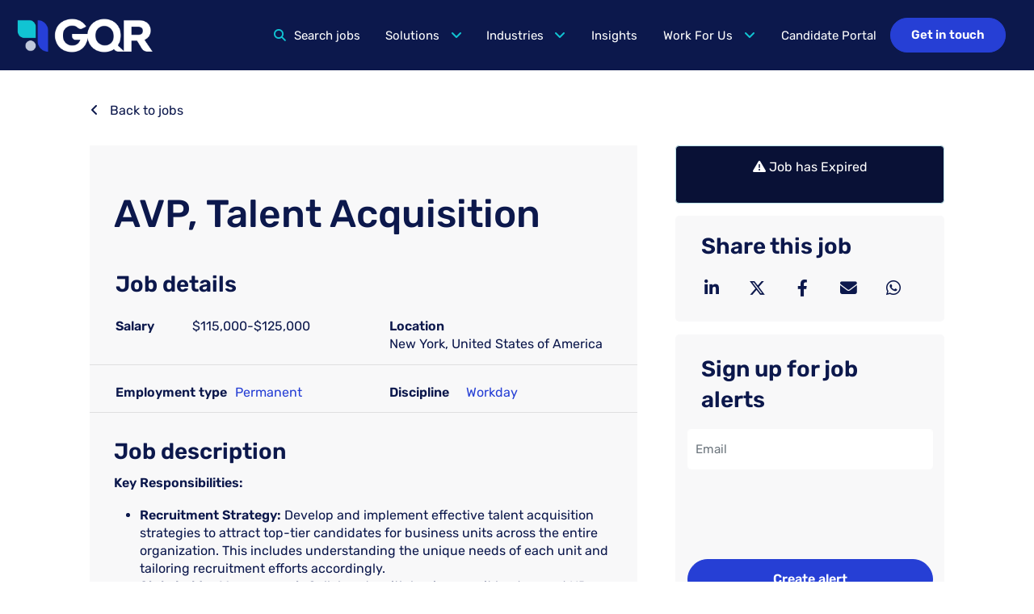

--- FILE ---
content_type: text/html; charset=UTF-8
request_url: https://www.gqr.com/job/avp-talent-acquisition-205241
body_size: 1806
content:
<!DOCTYPE html>
<html lang="en">
<head>
    <meta charset="utf-8">
    <meta name="viewport" content="width=device-width, initial-scale=1">
    <title></title>
    <style>
        body {
            font-family: "Arial";
        }
    </style>
    <script type="text/javascript">
    window.awsWafCookieDomainList = [];
    window.gokuProps = {
"key":"AQIDAHjcYu/GjX+QlghicBgQ/7bFaQZ+m5FKCMDnO+vTbNg96AGe85MAbDryaCIv+G5hkV9fAAAAfjB8BgkqhkiG9w0BBwagbzBtAgEAMGgGCSqGSIb3DQEHATAeBglghkgBZQMEAS4wEQQMfqv/41xp8mxCyZaoAgEQgDtphphf91j3ohtIdrkcZhOjtKVdO6T7EOagds3zsYaLwQPIN8cNivfF/va6SSQpupzbviLhd9a0ZTvohw==",
          "iv":"CgAEvDTZFAAAGh9o",
          "context":"FqMgSiRT9p4M+xtsiK7ikV5iH0qvi3yZTOpThFhWzwUEr4o6YiSD45q9Q36IKZXOQaCNLCCKnXodZB7jeHd4WVas88ARtyz/gJiJNnmdgLwp1qMH/tqOMvHHD2Omitit8AmsYU5POc4YiIKzrrfhcMTemPUsfIknb2agz2JOJwoVnbeccEC7qdIo/7SPqYQ1u52azA+mJWbDvjeRzSow/arMeHpUyG7xdJdaVGDLE3PRC7OzfL103O4rme+0BtjD9wmkXPNGlHFyEjiErGUoE3vj77nVoaUcDak3terWE/j6IpA6Mag0ToecPY3W1QOYGPL7E4Mi5n+YU4k7qdBaAN4Q"
};
    </script>
    <script src="https://dd0ad21db589.22155050.us-east-2.token.awswaf.com/dd0ad21db589/04478a4cf73d/d5bdbb003a46/challenge.js"></script>
</head>
<body>
    <div id="challenge-container"></div>
    <script type="text/javascript">
        AwsWafIntegration.saveReferrer();
        AwsWafIntegration.checkForceRefresh().then((forceRefresh) => {
            if (forceRefresh) {
                AwsWafIntegration.forceRefreshToken().then(() => {
                    window.location.reload(true);
                });
            } else {
                AwsWafIntegration.getToken().then(() => {
                    window.location.reload(true);
                });
            }
        });
    </script>
    <noscript>
        <h1>JavaScript is disabled</h1>
        In order to continue, we need to verify that you're not a robot.
        This requires JavaScript. Enable JavaScript and then reload the page.
    </noscript>
</body>
</html>

--- FILE ---
content_type: text/html; charset=utf-8
request_url: https://www.google.com/recaptcha/api2/anchor?ar=1&k=6LfVUIUqAAAAAFcoXNLxMcNwAYAUxuJ7xrzB6zF5&co=aHR0cHM6Ly93d3cuZ3FyLmNvbTo0NDM.&hl=en&v=PoyoqOPhxBO7pBk68S4YbpHZ&size=normal&anchor-ms=20000&execute-ms=30000&cb=hibmshhh0jud
body_size: 49324
content:
<!DOCTYPE HTML><html dir="ltr" lang="en"><head><meta http-equiv="Content-Type" content="text/html; charset=UTF-8">
<meta http-equiv="X-UA-Compatible" content="IE=edge">
<title>reCAPTCHA</title>
<style type="text/css">
/* cyrillic-ext */
@font-face {
  font-family: 'Roboto';
  font-style: normal;
  font-weight: 400;
  font-stretch: 100%;
  src: url(//fonts.gstatic.com/s/roboto/v48/KFO7CnqEu92Fr1ME7kSn66aGLdTylUAMa3GUBHMdazTgWw.woff2) format('woff2');
  unicode-range: U+0460-052F, U+1C80-1C8A, U+20B4, U+2DE0-2DFF, U+A640-A69F, U+FE2E-FE2F;
}
/* cyrillic */
@font-face {
  font-family: 'Roboto';
  font-style: normal;
  font-weight: 400;
  font-stretch: 100%;
  src: url(//fonts.gstatic.com/s/roboto/v48/KFO7CnqEu92Fr1ME7kSn66aGLdTylUAMa3iUBHMdazTgWw.woff2) format('woff2');
  unicode-range: U+0301, U+0400-045F, U+0490-0491, U+04B0-04B1, U+2116;
}
/* greek-ext */
@font-face {
  font-family: 'Roboto';
  font-style: normal;
  font-weight: 400;
  font-stretch: 100%;
  src: url(//fonts.gstatic.com/s/roboto/v48/KFO7CnqEu92Fr1ME7kSn66aGLdTylUAMa3CUBHMdazTgWw.woff2) format('woff2');
  unicode-range: U+1F00-1FFF;
}
/* greek */
@font-face {
  font-family: 'Roboto';
  font-style: normal;
  font-weight: 400;
  font-stretch: 100%;
  src: url(//fonts.gstatic.com/s/roboto/v48/KFO7CnqEu92Fr1ME7kSn66aGLdTylUAMa3-UBHMdazTgWw.woff2) format('woff2');
  unicode-range: U+0370-0377, U+037A-037F, U+0384-038A, U+038C, U+038E-03A1, U+03A3-03FF;
}
/* math */
@font-face {
  font-family: 'Roboto';
  font-style: normal;
  font-weight: 400;
  font-stretch: 100%;
  src: url(//fonts.gstatic.com/s/roboto/v48/KFO7CnqEu92Fr1ME7kSn66aGLdTylUAMawCUBHMdazTgWw.woff2) format('woff2');
  unicode-range: U+0302-0303, U+0305, U+0307-0308, U+0310, U+0312, U+0315, U+031A, U+0326-0327, U+032C, U+032F-0330, U+0332-0333, U+0338, U+033A, U+0346, U+034D, U+0391-03A1, U+03A3-03A9, U+03B1-03C9, U+03D1, U+03D5-03D6, U+03F0-03F1, U+03F4-03F5, U+2016-2017, U+2034-2038, U+203C, U+2040, U+2043, U+2047, U+2050, U+2057, U+205F, U+2070-2071, U+2074-208E, U+2090-209C, U+20D0-20DC, U+20E1, U+20E5-20EF, U+2100-2112, U+2114-2115, U+2117-2121, U+2123-214F, U+2190, U+2192, U+2194-21AE, U+21B0-21E5, U+21F1-21F2, U+21F4-2211, U+2213-2214, U+2216-22FF, U+2308-230B, U+2310, U+2319, U+231C-2321, U+2336-237A, U+237C, U+2395, U+239B-23B7, U+23D0, U+23DC-23E1, U+2474-2475, U+25AF, U+25B3, U+25B7, U+25BD, U+25C1, U+25CA, U+25CC, U+25FB, U+266D-266F, U+27C0-27FF, U+2900-2AFF, U+2B0E-2B11, U+2B30-2B4C, U+2BFE, U+3030, U+FF5B, U+FF5D, U+1D400-1D7FF, U+1EE00-1EEFF;
}
/* symbols */
@font-face {
  font-family: 'Roboto';
  font-style: normal;
  font-weight: 400;
  font-stretch: 100%;
  src: url(//fonts.gstatic.com/s/roboto/v48/KFO7CnqEu92Fr1ME7kSn66aGLdTylUAMaxKUBHMdazTgWw.woff2) format('woff2');
  unicode-range: U+0001-000C, U+000E-001F, U+007F-009F, U+20DD-20E0, U+20E2-20E4, U+2150-218F, U+2190, U+2192, U+2194-2199, U+21AF, U+21E6-21F0, U+21F3, U+2218-2219, U+2299, U+22C4-22C6, U+2300-243F, U+2440-244A, U+2460-24FF, U+25A0-27BF, U+2800-28FF, U+2921-2922, U+2981, U+29BF, U+29EB, U+2B00-2BFF, U+4DC0-4DFF, U+FFF9-FFFB, U+10140-1018E, U+10190-1019C, U+101A0, U+101D0-101FD, U+102E0-102FB, U+10E60-10E7E, U+1D2C0-1D2D3, U+1D2E0-1D37F, U+1F000-1F0FF, U+1F100-1F1AD, U+1F1E6-1F1FF, U+1F30D-1F30F, U+1F315, U+1F31C, U+1F31E, U+1F320-1F32C, U+1F336, U+1F378, U+1F37D, U+1F382, U+1F393-1F39F, U+1F3A7-1F3A8, U+1F3AC-1F3AF, U+1F3C2, U+1F3C4-1F3C6, U+1F3CA-1F3CE, U+1F3D4-1F3E0, U+1F3ED, U+1F3F1-1F3F3, U+1F3F5-1F3F7, U+1F408, U+1F415, U+1F41F, U+1F426, U+1F43F, U+1F441-1F442, U+1F444, U+1F446-1F449, U+1F44C-1F44E, U+1F453, U+1F46A, U+1F47D, U+1F4A3, U+1F4B0, U+1F4B3, U+1F4B9, U+1F4BB, U+1F4BF, U+1F4C8-1F4CB, U+1F4D6, U+1F4DA, U+1F4DF, U+1F4E3-1F4E6, U+1F4EA-1F4ED, U+1F4F7, U+1F4F9-1F4FB, U+1F4FD-1F4FE, U+1F503, U+1F507-1F50B, U+1F50D, U+1F512-1F513, U+1F53E-1F54A, U+1F54F-1F5FA, U+1F610, U+1F650-1F67F, U+1F687, U+1F68D, U+1F691, U+1F694, U+1F698, U+1F6AD, U+1F6B2, U+1F6B9-1F6BA, U+1F6BC, U+1F6C6-1F6CF, U+1F6D3-1F6D7, U+1F6E0-1F6EA, U+1F6F0-1F6F3, U+1F6F7-1F6FC, U+1F700-1F7FF, U+1F800-1F80B, U+1F810-1F847, U+1F850-1F859, U+1F860-1F887, U+1F890-1F8AD, U+1F8B0-1F8BB, U+1F8C0-1F8C1, U+1F900-1F90B, U+1F93B, U+1F946, U+1F984, U+1F996, U+1F9E9, U+1FA00-1FA6F, U+1FA70-1FA7C, U+1FA80-1FA89, U+1FA8F-1FAC6, U+1FACE-1FADC, U+1FADF-1FAE9, U+1FAF0-1FAF8, U+1FB00-1FBFF;
}
/* vietnamese */
@font-face {
  font-family: 'Roboto';
  font-style: normal;
  font-weight: 400;
  font-stretch: 100%;
  src: url(//fonts.gstatic.com/s/roboto/v48/KFO7CnqEu92Fr1ME7kSn66aGLdTylUAMa3OUBHMdazTgWw.woff2) format('woff2');
  unicode-range: U+0102-0103, U+0110-0111, U+0128-0129, U+0168-0169, U+01A0-01A1, U+01AF-01B0, U+0300-0301, U+0303-0304, U+0308-0309, U+0323, U+0329, U+1EA0-1EF9, U+20AB;
}
/* latin-ext */
@font-face {
  font-family: 'Roboto';
  font-style: normal;
  font-weight: 400;
  font-stretch: 100%;
  src: url(//fonts.gstatic.com/s/roboto/v48/KFO7CnqEu92Fr1ME7kSn66aGLdTylUAMa3KUBHMdazTgWw.woff2) format('woff2');
  unicode-range: U+0100-02BA, U+02BD-02C5, U+02C7-02CC, U+02CE-02D7, U+02DD-02FF, U+0304, U+0308, U+0329, U+1D00-1DBF, U+1E00-1E9F, U+1EF2-1EFF, U+2020, U+20A0-20AB, U+20AD-20C0, U+2113, U+2C60-2C7F, U+A720-A7FF;
}
/* latin */
@font-face {
  font-family: 'Roboto';
  font-style: normal;
  font-weight: 400;
  font-stretch: 100%;
  src: url(//fonts.gstatic.com/s/roboto/v48/KFO7CnqEu92Fr1ME7kSn66aGLdTylUAMa3yUBHMdazQ.woff2) format('woff2');
  unicode-range: U+0000-00FF, U+0131, U+0152-0153, U+02BB-02BC, U+02C6, U+02DA, U+02DC, U+0304, U+0308, U+0329, U+2000-206F, U+20AC, U+2122, U+2191, U+2193, U+2212, U+2215, U+FEFF, U+FFFD;
}
/* cyrillic-ext */
@font-face {
  font-family: 'Roboto';
  font-style: normal;
  font-weight: 500;
  font-stretch: 100%;
  src: url(//fonts.gstatic.com/s/roboto/v48/KFO7CnqEu92Fr1ME7kSn66aGLdTylUAMa3GUBHMdazTgWw.woff2) format('woff2');
  unicode-range: U+0460-052F, U+1C80-1C8A, U+20B4, U+2DE0-2DFF, U+A640-A69F, U+FE2E-FE2F;
}
/* cyrillic */
@font-face {
  font-family: 'Roboto';
  font-style: normal;
  font-weight: 500;
  font-stretch: 100%;
  src: url(//fonts.gstatic.com/s/roboto/v48/KFO7CnqEu92Fr1ME7kSn66aGLdTylUAMa3iUBHMdazTgWw.woff2) format('woff2');
  unicode-range: U+0301, U+0400-045F, U+0490-0491, U+04B0-04B1, U+2116;
}
/* greek-ext */
@font-face {
  font-family: 'Roboto';
  font-style: normal;
  font-weight: 500;
  font-stretch: 100%;
  src: url(//fonts.gstatic.com/s/roboto/v48/KFO7CnqEu92Fr1ME7kSn66aGLdTylUAMa3CUBHMdazTgWw.woff2) format('woff2');
  unicode-range: U+1F00-1FFF;
}
/* greek */
@font-face {
  font-family: 'Roboto';
  font-style: normal;
  font-weight: 500;
  font-stretch: 100%;
  src: url(//fonts.gstatic.com/s/roboto/v48/KFO7CnqEu92Fr1ME7kSn66aGLdTylUAMa3-UBHMdazTgWw.woff2) format('woff2');
  unicode-range: U+0370-0377, U+037A-037F, U+0384-038A, U+038C, U+038E-03A1, U+03A3-03FF;
}
/* math */
@font-face {
  font-family: 'Roboto';
  font-style: normal;
  font-weight: 500;
  font-stretch: 100%;
  src: url(//fonts.gstatic.com/s/roboto/v48/KFO7CnqEu92Fr1ME7kSn66aGLdTylUAMawCUBHMdazTgWw.woff2) format('woff2');
  unicode-range: U+0302-0303, U+0305, U+0307-0308, U+0310, U+0312, U+0315, U+031A, U+0326-0327, U+032C, U+032F-0330, U+0332-0333, U+0338, U+033A, U+0346, U+034D, U+0391-03A1, U+03A3-03A9, U+03B1-03C9, U+03D1, U+03D5-03D6, U+03F0-03F1, U+03F4-03F5, U+2016-2017, U+2034-2038, U+203C, U+2040, U+2043, U+2047, U+2050, U+2057, U+205F, U+2070-2071, U+2074-208E, U+2090-209C, U+20D0-20DC, U+20E1, U+20E5-20EF, U+2100-2112, U+2114-2115, U+2117-2121, U+2123-214F, U+2190, U+2192, U+2194-21AE, U+21B0-21E5, U+21F1-21F2, U+21F4-2211, U+2213-2214, U+2216-22FF, U+2308-230B, U+2310, U+2319, U+231C-2321, U+2336-237A, U+237C, U+2395, U+239B-23B7, U+23D0, U+23DC-23E1, U+2474-2475, U+25AF, U+25B3, U+25B7, U+25BD, U+25C1, U+25CA, U+25CC, U+25FB, U+266D-266F, U+27C0-27FF, U+2900-2AFF, U+2B0E-2B11, U+2B30-2B4C, U+2BFE, U+3030, U+FF5B, U+FF5D, U+1D400-1D7FF, U+1EE00-1EEFF;
}
/* symbols */
@font-face {
  font-family: 'Roboto';
  font-style: normal;
  font-weight: 500;
  font-stretch: 100%;
  src: url(//fonts.gstatic.com/s/roboto/v48/KFO7CnqEu92Fr1ME7kSn66aGLdTylUAMaxKUBHMdazTgWw.woff2) format('woff2');
  unicode-range: U+0001-000C, U+000E-001F, U+007F-009F, U+20DD-20E0, U+20E2-20E4, U+2150-218F, U+2190, U+2192, U+2194-2199, U+21AF, U+21E6-21F0, U+21F3, U+2218-2219, U+2299, U+22C4-22C6, U+2300-243F, U+2440-244A, U+2460-24FF, U+25A0-27BF, U+2800-28FF, U+2921-2922, U+2981, U+29BF, U+29EB, U+2B00-2BFF, U+4DC0-4DFF, U+FFF9-FFFB, U+10140-1018E, U+10190-1019C, U+101A0, U+101D0-101FD, U+102E0-102FB, U+10E60-10E7E, U+1D2C0-1D2D3, U+1D2E0-1D37F, U+1F000-1F0FF, U+1F100-1F1AD, U+1F1E6-1F1FF, U+1F30D-1F30F, U+1F315, U+1F31C, U+1F31E, U+1F320-1F32C, U+1F336, U+1F378, U+1F37D, U+1F382, U+1F393-1F39F, U+1F3A7-1F3A8, U+1F3AC-1F3AF, U+1F3C2, U+1F3C4-1F3C6, U+1F3CA-1F3CE, U+1F3D4-1F3E0, U+1F3ED, U+1F3F1-1F3F3, U+1F3F5-1F3F7, U+1F408, U+1F415, U+1F41F, U+1F426, U+1F43F, U+1F441-1F442, U+1F444, U+1F446-1F449, U+1F44C-1F44E, U+1F453, U+1F46A, U+1F47D, U+1F4A3, U+1F4B0, U+1F4B3, U+1F4B9, U+1F4BB, U+1F4BF, U+1F4C8-1F4CB, U+1F4D6, U+1F4DA, U+1F4DF, U+1F4E3-1F4E6, U+1F4EA-1F4ED, U+1F4F7, U+1F4F9-1F4FB, U+1F4FD-1F4FE, U+1F503, U+1F507-1F50B, U+1F50D, U+1F512-1F513, U+1F53E-1F54A, U+1F54F-1F5FA, U+1F610, U+1F650-1F67F, U+1F687, U+1F68D, U+1F691, U+1F694, U+1F698, U+1F6AD, U+1F6B2, U+1F6B9-1F6BA, U+1F6BC, U+1F6C6-1F6CF, U+1F6D3-1F6D7, U+1F6E0-1F6EA, U+1F6F0-1F6F3, U+1F6F7-1F6FC, U+1F700-1F7FF, U+1F800-1F80B, U+1F810-1F847, U+1F850-1F859, U+1F860-1F887, U+1F890-1F8AD, U+1F8B0-1F8BB, U+1F8C0-1F8C1, U+1F900-1F90B, U+1F93B, U+1F946, U+1F984, U+1F996, U+1F9E9, U+1FA00-1FA6F, U+1FA70-1FA7C, U+1FA80-1FA89, U+1FA8F-1FAC6, U+1FACE-1FADC, U+1FADF-1FAE9, U+1FAF0-1FAF8, U+1FB00-1FBFF;
}
/* vietnamese */
@font-face {
  font-family: 'Roboto';
  font-style: normal;
  font-weight: 500;
  font-stretch: 100%;
  src: url(//fonts.gstatic.com/s/roboto/v48/KFO7CnqEu92Fr1ME7kSn66aGLdTylUAMa3OUBHMdazTgWw.woff2) format('woff2');
  unicode-range: U+0102-0103, U+0110-0111, U+0128-0129, U+0168-0169, U+01A0-01A1, U+01AF-01B0, U+0300-0301, U+0303-0304, U+0308-0309, U+0323, U+0329, U+1EA0-1EF9, U+20AB;
}
/* latin-ext */
@font-face {
  font-family: 'Roboto';
  font-style: normal;
  font-weight: 500;
  font-stretch: 100%;
  src: url(//fonts.gstatic.com/s/roboto/v48/KFO7CnqEu92Fr1ME7kSn66aGLdTylUAMa3KUBHMdazTgWw.woff2) format('woff2');
  unicode-range: U+0100-02BA, U+02BD-02C5, U+02C7-02CC, U+02CE-02D7, U+02DD-02FF, U+0304, U+0308, U+0329, U+1D00-1DBF, U+1E00-1E9F, U+1EF2-1EFF, U+2020, U+20A0-20AB, U+20AD-20C0, U+2113, U+2C60-2C7F, U+A720-A7FF;
}
/* latin */
@font-face {
  font-family: 'Roboto';
  font-style: normal;
  font-weight: 500;
  font-stretch: 100%;
  src: url(//fonts.gstatic.com/s/roboto/v48/KFO7CnqEu92Fr1ME7kSn66aGLdTylUAMa3yUBHMdazQ.woff2) format('woff2');
  unicode-range: U+0000-00FF, U+0131, U+0152-0153, U+02BB-02BC, U+02C6, U+02DA, U+02DC, U+0304, U+0308, U+0329, U+2000-206F, U+20AC, U+2122, U+2191, U+2193, U+2212, U+2215, U+FEFF, U+FFFD;
}
/* cyrillic-ext */
@font-face {
  font-family: 'Roboto';
  font-style: normal;
  font-weight: 900;
  font-stretch: 100%;
  src: url(//fonts.gstatic.com/s/roboto/v48/KFO7CnqEu92Fr1ME7kSn66aGLdTylUAMa3GUBHMdazTgWw.woff2) format('woff2');
  unicode-range: U+0460-052F, U+1C80-1C8A, U+20B4, U+2DE0-2DFF, U+A640-A69F, U+FE2E-FE2F;
}
/* cyrillic */
@font-face {
  font-family: 'Roboto';
  font-style: normal;
  font-weight: 900;
  font-stretch: 100%;
  src: url(//fonts.gstatic.com/s/roboto/v48/KFO7CnqEu92Fr1ME7kSn66aGLdTylUAMa3iUBHMdazTgWw.woff2) format('woff2');
  unicode-range: U+0301, U+0400-045F, U+0490-0491, U+04B0-04B1, U+2116;
}
/* greek-ext */
@font-face {
  font-family: 'Roboto';
  font-style: normal;
  font-weight: 900;
  font-stretch: 100%;
  src: url(//fonts.gstatic.com/s/roboto/v48/KFO7CnqEu92Fr1ME7kSn66aGLdTylUAMa3CUBHMdazTgWw.woff2) format('woff2');
  unicode-range: U+1F00-1FFF;
}
/* greek */
@font-face {
  font-family: 'Roboto';
  font-style: normal;
  font-weight: 900;
  font-stretch: 100%;
  src: url(//fonts.gstatic.com/s/roboto/v48/KFO7CnqEu92Fr1ME7kSn66aGLdTylUAMa3-UBHMdazTgWw.woff2) format('woff2');
  unicode-range: U+0370-0377, U+037A-037F, U+0384-038A, U+038C, U+038E-03A1, U+03A3-03FF;
}
/* math */
@font-face {
  font-family: 'Roboto';
  font-style: normal;
  font-weight: 900;
  font-stretch: 100%;
  src: url(//fonts.gstatic.com/s/roboto/v48/KFO7CnqEu92Fr1ME7kSn66aGLdTylUAMawCUBHMdazTgWw.woff2) format('woff2');
  unicode-range: U+0302-0303, U+0305, U+0307-0308, U+0310, U+0312, U+0315, U+031A, U+0326-0327, U+032C, U+032F-0330, U+0332-0333, U+0338, U+033A, U+0346, U+034D, U+0391-03A1, U+03A3-03A9, U+03B1-03C9, U+03D1, U+03D5-03D6, U+03F0-03F1, U+03F4-03F5, U+2016-2017, U+2034-2038, U+203C, U+2040, U+2043, U+2047, U+2050, U+2057, U+205F, U+2070-2071, U+2074-208E, U+2090-209C, U+20D0-20DC, U+20E1, U+20E5-20EF, U+2100-2112, U+2114-2115, U+2117-2121, U+2123-214F, U+2190, U+2192, U+2194-21AE, U+21B0-21E5, U+21F1-21F2, U+21F4-2211, U+2213-2214, U+2216-22FF, U+2308-230B, U+2310, U+2319, U+231C-2321, U+2336-237A, U+237C, U+2395, U+239B-23B7, U+23D0, U+23DC-23E1, U+2474-2475, U+25AF, U+25B3, U+25B7, U+25BD, U+25C1, U+25CA, U+25CC, U+25FB, U+266D-266F, U+27C0-27FF, U+2900-2AFF, U+2B0E-2B11, U+2B30-2B4C, U+2BFE, U+3030, U+FF5B, U+FF5D, U+1D400-1D7FF, U+1EE00-1EEFF;
}
/* symbols */
@font-face {
  font-family: 'Roboto';
  font-style: normal;
  font-weight: 900;
  font-stretch: 100%;
  src: url(//fonts.gstatic.com/s/roboto/v48/KFO7CnqEu92Fr1ME7kSn66aGLdTylUAMaxKUBHMdazTgWw.woff2) format('woff2');
  unicode-range: U+0001-000C, U+000E-001F, U+007F-009F, U+20DD-20E0, U+20E2-20E4, U+2150-218F, U+2190, U+2192, U+2194-2199, U+21AF, U+21E6-21F0, U+21F3, U+2218-2219, U+2299, U+22C4-22C6, U+2300-243F, U+2440-244A, U+2460-24FF, U+25A0-27BF, U+2800-28FF, U+2921-2922, U+2981, U+29BF, U+29EB, U+2B00-2BFF, U+4DC0-4DFF, U+FFF9-FFFB, U+10140-1018E, U+10190-1019C, U+101A0, U+101D0-101FD, U+102E0-102FB, U+10E60-10E7E, U+1D2C0-1D2D3, U+1D2E0-1D37F, U+1F000-1F0FF, U+1F100-1F1AD, U+1F1E6-1F1FF, U+1F30D-1F30F, U+1F315, U+1F31C, U+1F31E, U+1F320-1F32C, U+1F336, U+1F378, U+1F37D, U+1F382, U+1F393-1F39F, U+1F3A7-1F3A8, U+1F3AC-1F3AF, U+1F3C2, U+1F3C4-1F3C6, U+1F3CA-1F3CE, U+1F3D4-1F3E0, U+1F3ED, U+1F3F1-1F3F3, U+1F3F5-1F3F7, U+1F408, U+1F415, U+1F41F, U+1F426, U+1F43F, U+1F441-1F442, U+1F444, U+1F446-1F449, U+1F44C-1F44E, U+1F453, U+1F46A, U+1F47D, U+1F4A3, U+1F4B0, U+1F4B3, U+1F4B9, U+1F4BB, U+1F4BF, U+1F4C8-1F4CB, U+1F4D6, U+1F4DA, U+1F4DF, U+1F4E3-1F4E6, U+1F4EA-1F4ED, U+1F4F7, U+1F4F9-1F4FB, U+1F4FD-1F4FE, U+1F503, U+1F507-1F50B, U+1F50D, U+1F512-1F513, U+1F53E-1F54A, U+1F54F-1F5FA, U+1F610, U+1F650-1F67F, U+1F687, U+1F68D, U+1F691, U+1F694, U+1F698, U+1F6AD, U+1F6B2, U+1F6B9-1F6BA, U+1F6BC, U+1F6C6-1F6CF, U+1F6D3-1F6D7, U+1F6E0-1F6EA, U+1F6F0-1F6F3, U+1F6F7-1F6FC, U+1F700-1F7FF, U+1F800-1F80B, U+1F810-1F847, U+1F850-1F859, U+1F860-1F887, U+1F890-1F8AD, U+1F8B0-1F8BB, U+1F8C0-1F8C1, U+1F900-1F90B, U+1F93B, U+1F946, U+1F984, U+1F996, U+1F9E9, U+1FA00-1FA6F, U+1FA70-1FA7C, U+1FA80-1FA89, U+1FA8F-1FAC6, U+1FACE-1FADC, U+1FADF-1FAE9, U+1FAF0-1FAF8, U+1FB00-1FBFF;
}
/* vietnamese */
@font-face {
  font-family: 'Roboto';
  font-style: normal;
  font-weight: 900;
  font-stretch: 100%;
  src: url(//fonts.gstatic.com/s/roboto/v48/KFO7CnqEu92Fr1ME7kSn66aGLdTylUAMa3OUBHMdazTgWw.woff2) format('woff2');
  unicode-range: U+0102-0103, U+0110-0111, U+0128-0129, U+0168-0169, U+01A0-01A1, U+01AF-01B0, U+0300-0301, U+0303-0304, U+0308-0309, U+0323, U+0329, U+1EA0-1EF9, U+20AB;
}
/* latin-ext */
@font-face {
  font-family: 'Roboto';
  font-style: normal;
  font-weight: 900;
  font-stretch: 100%;
  src: url(//fonts.gstatic.com/s/roboto/v48/KFO7CnqEu92Fr1ME7kSn66aGLdTylUAMa3KUBHMdazTgWw.woff2) format('woff2');
  unicode-range: U+0100-02BA, U+02BD-02C5, U+02C7-02CC, U+02CE-02D7, U+02DD-02FF, U+0304, U+0308, U+0329, U+1D00-1DBF, U+1E00-1E9F, U+1EF2-1EFF, U+2020, U+20A0-20AB, U+20AD-20C0, U+2113, U+2C60-2C7F, U+A720-A7FF;
}
/* latin */
@font-face {
  font-family: 'Roboto';
  font-style: normal;
  font-weight: 900;
  font-stretch: 100%;
  src: url(//fonts.gstatic.com/s/roboto/v48/KFO7CnqEu92Fr1ME7kSn66aGLdTylUAMa3yUBHMdazQ.woff2) format('woff2');
  unicode-range: U+0000-00FF, U+0131, U+0152-0153, U+02BB-02BC, U+02C6, U+02DA, U+02DC, U+0304, U+0308, U+0329, U+2000-206F, U+20AC, U+2122, U+2191, U+2193, U+2212, U+2215, U+FEFF, U+FFFD;
}

</style>
<link rel="stylesheet" type="text/css" href="https://www.gstatic.com/recaptcha/releases/PoyoqOPhxBO7pBk68S4YbpHZ/styles__ltr.css">
<script nonce="r3la9nRdossajiN11wgzIg" type="text/javascript">window['__recaptcha_api'] = 'https://www.google.com/recaptcha/api2/';</script>
<script type="text/javascript" src="https://www.gstatic.com/recaptcha/releases/PoyoqOPhxBO7pBk68S4YbpHZ/recaptcha__en.js" nonce="r3la9nRdossajiN11wgzIg">
      
    </script></head>
<body><div id="rc-anchor-alert" class="rc-anchor-alert"></div>
<input type="hidden" id="recaptcha-token" value="[base64]">
<script type="text/javascript" nonce="r3la9nRdossajiN11wgzIg">
      recaptcha.anchor.Main.init("[\x22ainput\x22,[\x22bgdata\x22,\x22\x22,\[base64]/[base64]/bmV3IFpbdF0obVswXSk6Sz09Mj9uZXcgWlt0XShtWzBdLG1bMV0pOks9PTM/bmV3IFpbdF0obVswXSxtWzFdLG1bMl0pOks9PTQ/[base64]/[base64]/[base64]/[base64]/[base64]/[base64]/[base64]/[base64]/[base64]/[base64]/[base64]/[base64]/[base64]/[base64]\\u003d\\u003d\x22,\[base64]\x22,\x22SsOZM8Oow6vDosOxJcOww7gbIMOIwqkAwohvwqfCvMKpKsKVwonDj8K9BsObw5/DiMOcw4fDun7DtTdqw4tgNcKPwqjCjsKRbMKAw73Du8OyGDYgw6/DvsOpF8KnT8KwwqwDRcO3BMKew6tqbcKWUiBBwpbCgMO/FD9/[base64]/wq1Yw5llBR4uw6vDmV90wrYzw6XCgyoFwpvCrcOrwrnCqB5HbixPcj7Cm8O/NhoTwr18TcOHw45HSMOHFsKww7DDtAHDqcORw6vCkChpworDmT3CjsK1RMKSw4XChC9nw5ttIsO8w5VECGHCuUVkfcOWwpvDh8OSw4zCpjpOwrgzHTvDuQHCh3rDhsOCXwUtw7DDtMOqw7/DqMKrwoXCkcOlCgLCvMKDw73DnmYFwoHCsWHDn8OVe8KHwrLCgMKAZz/Du2nCucKyBcK2wrzCqEZow6LCs8OCw4lrD8KuD1/CusKEf0N7w7vChAZIe8OKwoFWXsK0w6ZYwqs9w5YSwpMnasKvw5rCksKPwrrDusKfME3DkGbDjUHCkC9RwqDCtDk6acK1w7F6bcKUHT8pDT5SBMO2wqLDmsK2w7LCn8KwWsO5BX0xPsKseHsrwq/DnsOcw6HCqsOnw7wIw5pfJsO4wr3DjgnDt2cQw7F0w5dRwqvCnVUeAWhrwp5Vw4rCkcKEZXs2aMO2w4sABGBmwpVhw5UqCUk2wo/CpE/Dp3s6V8KGSBfCqsO1C3piPk/Dk8OKwqvCtwoUXsOpw4DCtzF0IUnDqzXDm28rwpt5MsKRw5vChcKLCRsYw5LCox7CpAN0wqgbw4LCul8AfhcRwpbCgMK4DMK4EjfCrlTDjsKowrrDpn5LdcKudXzDtz7CqcO9wphKWD/[base64]/CqcKxeArDvcO+wozCvS0BZMO+ZcOKw4Qzd8Opw7HCtB0Uw4DChsOOAwfDrRzCn8KywpLDuyjDs2Ydf8KVMArDo1DCusO/w7M/ScOdRQo+asKLw47DiADDkcKmCMOiw7nDvcK5wo0MXTHCs1vDhisjw4hjwpzDpcKMw4HDpsKVw7jDqDpAdMKuJkQPVmjDjFYDwqvDnXvCoHDCtcO8w7tOwpktPMK0UcOoZ8O7w5RJTDTDoMO0w7VpbcOWYjTCiMKbwp/DuMONeTDCqAtEMsK6wrbCr2vCl0TCsiXCgMKoHcObw79mDcOPcCs0FcORw7/DqcKawoM0Y0nDrMOaw4XCo0zDpDXDtXQ5FMOVTcO9wqDCm8KTwo3DrCHDucKrc8KSOHPDjcKEwqd8aVnDsw3Dg8KCZiRYw6VYwr1XwpUTw4XCk8OPVMK2w4DDvcO1ejwRwqZ/w742NMO/L0pOwo14wrPCocO+fwBcc8OWworCrsOxwpjCtiYRLsO8J8KqcyUbdUvCiEwow6DDo8Kqwo/Cm8KTw4/DrcKCwo0DwqbDhCwAwogONR5iacKvw7vDqiTCniPCtytJw47Cp8O5NGvCkw5Oc3LCmHbCg05fwphLwp7DtcK9w7XDhWXDhMKsw5nCnMOLw7RSHMO9G8KkOAdSbVQIacK0w5BiwrhEwp4Qw4w6w6hBw5Axw67DnMO6KSlFwrVNPg3DlsKSRMKEw6/[base64]/DiHI3wr7DkRTCmFB2wpbDusKdDhzDuVXDqsOSCGjDtlPDosO1PMOzWcKtw4/DiMKiwpsrw5XDscOdIyDCl2PCmzjCjRBUw5PDixMAQnlUIsOXZMKWw4fDksKVH8KEwrM6L8Kwwp3DpcKVw6/[base64]/w5Mrw7VRw7ddw6HCtMO9fcOGw5dYPXhiw43DmUzCl8KwTW1CwoXCpUsUHMKeewIeBlBpaMOWw7jDjMKgYsKgwrnDjh/DmSzDvioFw73Cmg7Do0DDi8O+cGQlwoPCoTDCiTjCqMKAZB4XJcKRw5xWfBXDs8Kiw7TCiMKQfcOFwqI1bC01UAjCnAPCjMK6PMKzaH7CkE1Zf8KLwqI0w4pbwq/Do8Ovw4zCoMOBIcOSTT/DgcOowq/CiUhhwrgWScK2w7hNAsONMFXDrHHCsTAhI8K5dyzCu8Kyw6nCuHHCo3nClcKNTjJMwrLCgXrDmV3CqiV9CMKhbsOPDXzDk8KtwqrDnMKEcVLCoWU4L8OUFcOHwqAlw7TCu8OyDMK+w6bCsRPCvx/CuEQjc8KYcQMrw5fCmyUMZcKjwrrCh17DgyIOwo9Vwq03M0fDtUjDmVbCvSvDqwHDniTCh8OwwoxNw6dfw5nCqUJEwqd5w6HCtXnCgMKkw57Dh8OMXcOxwq08Ax9swpTCjsOYw5k/wozCssKRQhPDoBPDtG3CiMOmTMOyw4hrw75iwpVbw7gtw7s7w7nCoMKsXcK+wr3ChsK5bcKsTcO4KcKAMcKkwpPChVxOw4U3wpwmwpnDn3vDukjCmATDmTfDiw7CmBcVREARwrbCiD3DtcKzBxw2DiXCssKERj/Du2TChB7CosKTw5HDtcKJJVPDiwsGwp0Xw5B0woZtwoliRcOTLER5AVLCv8Knw6p4woc/CcOVwo92w7jDqirCisKsdcKHwrnCnMK1TMK3wpTCoMOhAMOWasKtwozDn8OAw4Ejw5gMwqbDnXMnwprCkAvDscOxwrNWw4rDmcOpXW3CgMO8FhXDj27Ch8KSCgPCtcOww5/DqF5rwpNtwqBwCsKHNnRuZig6w7dcwrPDqQN7QcOJTMOJdcOtw4XCjMOXBVrCjcO3d8KZCsK3wqBOw7p9wq3DqcOWw7JfwqPDucKewr4Pwr3DrFHCvi4BwoA/[base64]/DhSzCgcO3SE7Dp8OawqLDqcK/w6zDl8O6NxTCplLDqcOJwo/Cv8ORWMKfwoHDshkNOjZFU8KscWVEP8OOOsOMDFlVwpzCvsO8c8ORRGYnwoDDsFwXwqUyGcKvw4DCh3Qqw4UOE8Kww5/DuMONwo/[base64]/CsGcFwonDrH1iLcORwrBZwq/DmgvClxpBw6fCgcK+w6/DhsKEwqVkQWtFbVvDqDh9VMOrPH7Cm8KbSyMrbsONwoxCKg01KsOpw4DDlEXDjMOnccKAfcO5JcOhw698Rno/CjdobwR1wrbDpRssC31rw49xw7A1wpzDjzcZXikQLmrCl8OFw6gEUh9FMMKRwqXCpC/CqsOlNDLCuDV+LmR0w73Dulcwwq0/OlDCqsOgwrXClDzCuBzDtRcLw4HDosK5w79iw6loehfDvsO6wqrDgMOeSMOGDsKEwo5kw74NWRXDocKswpXCrA4aZHfCs8OgdsKrw7gJwq7CmVVKAsOaFMKPTnXCpF0EEUHDpHLDqcO5wpc/[base64]/PcKdwrLDrMKpckckwpHCqMOfTMONw5zDriTDgAw5V8Kkw6bDkMOEVsKjwrdjw7USOXXCi8KMFQFnODDCll7ClMKnw5PCicOFw4bClcOoTMK1wrXDul7DqR/[base64]/[base64]/Dkl7DqwQCwo4QwpcyIsKdwp1ow5cswqhjMsOhdWkpQwDDolTDqCZuaiAHAATDh8KWwoosw6zDjMKTw5NgwqbDqcKfGC4lwofCnAfDtmtCNcKKXsOWwr/DmcKXwrzCqsOuc2TDocO6MX/DjWJEdWwzwq9bwohnw5rChcKaw7bCj8Ktw5tcHWnDkRw6w7zCqcK/[base64]/CqsOAI3XCvz5PwpE+w7NnPMKzUWABS8K8a2/DpBonwq4swoPDvMOUUsKTJMK+wodpw67CiMKVQMKsFsKIaMK9cGo3wofDpcKsNx/Cs2/DnMKEVXQCazg4WBnCjsOfJ8OBw5V+TcK7w5xoRXLCmgHCsHPDkXLCg8KxdxPDscKZFMKRw6V/[base64]/fS3CvlfDqjgnwqQBF1HDoQvDg08GMcOqw6/[base64]/DisK9XXDCgG5UNcK/wq3DgH9XwphRY0rCqAdhwqXCicKEZErCvMKFQsKDwofDkQ9LKsKCwofCuWZ9DcORw6wmw4lJw4nDs1TDqiEHSMOcw7kKw78/w7YeS8OBdQ7DvMKbw5sXQMKFQsKiOV/CscK0IgY4w4IBw5bDvMK+AyLCn8OjRMOqScKCbcOqCcK0NcODwpjCugFZwotQUsOaEMKDw41xw5J6fMOQWMKGVsOpMsKiw5EkL0HCuEPDvMOvwojCt8OjQcK4w5PDk8Khw4ZKOMK9A8OBw6MZwrppw5d0woNWwrbDgcOww7LDuENHZ8K/E8Khw4J/wrrCp8Kkwow6WjoAw4PDpl11MgTCmmNdO8Kuw54UwojCqRpzwqHDiAzCiMOUw4nDqsOJw7DDo8KswpZzasKdDRnDt8O0I8K/X8K4wpwYwpPDhWh7w7XDlnlpwpzClllsIxfDmnPDsMOSw7nDhcKow51cP3JLwqvCksOgOcK/[base64]/w4Atw7/DsS7DgQBsFEzDmUvDpjwpM2LDkSzCkMK/wqfCrcKOwqcoW8OnCcOpw4LCjhXCtwrDmTbDrj7CuSXCk8KtwqBlwqJbwrdpeH/DkcOJwqPDoMK3wrnCmlfDq8Kmw5IRFSsIwpgDwpQBZl7Cv8Kcw7V3w4sjY0vDmMKtYcOgTWY/wqZzHUvChMKfwqfDpMOGSF/CnhrCqsOcYsKCPcKFwpPCmsK1KUFRwqPCiMOFCcKBPjjDpz7CkcOew7gpA1TDhiHChsOsw5/[base64]/CunfCsw7DqFwUNMOEMh8vwrTCscKcA8OERE4AUsKow6oUw47DpcKZdsKvbmnDgxLCusKlN8OyI8KGw5gRw7bCpTMnGMK+w6ILw5pawohFw4RJw74IwqHDgcKKW17DoXhSawnCpX/CkgY0cSgiwqAxw6TDtMO2wrANacKLOHFSFcOkNsKQf8KOwoRgwpd0A8O7IFljwrHDjsOJwpPDlmlTV0HCsh9lCsKBZk/CswnDtmLCjMK0ZMOgw7fCqMOIe8ODZFvDjMOiwrx9wqo0Q8Omw4HDiDXCrcOjQF5KwoAzwpjCvTzDgA3ClzBQwr1rNTPCj8O5w77DhMK2VMOuwpbCqSTDmh4pZhjCjig2d2JbwoXDjsO8C8Onw64Sw5fDn3HCssOSQWHCpcOxwqbCpGoRw5V7woHCtE/[base64]/[base64]/Do8OJWMKrw5MKUxckw5kww6TDhSpaworCiiZceyHDrADChj3DscKENcOtwoUQXSXChzvDjw/CoD3DoEMmwoZgwoxow53CpQ7DmjfCt8ORfV7DkHLDu8KUesKHACl/OUPDg1gewovCoMK6w4bCjMOCw6XDrx/CrEfDiTTDrR3DjsKScMKYwpQ1w7Q5KnkqwpfDlVEFwrxxNFg5wpEyBcKsTwHCqVQTwrp1IMOidMKWwqIPwr3DvsO3ecOXKMOTGlEYw5rDpMKgQXBoU8KAwq8cwr/[base64]/[base64]/w65TKU0GOMOlGE/[base64]/CnsOMwo3CmMOWwq/Dq3PCkFzDv8Okwrp0wrrCusOpD31SNsKTw5vDq3PDjTDCqR/[base64]/wq7Cuk1rZcKcdiJCbF3CicORwqnDk0hLwrcCdEhmLgNvwp94Dyokw5h5w7BQVwJZwrvDsMKJw5jCpMOEwqRFFsOKwqXCusKVGh7DrR3CqMOLB8OsUMOaw6/Cm8K6QFxbQkzDiAgCFMK9UsOHbD0saExJwq1Twq3Ch8O4SQ4uN8KxwrTDgsOaBMORwrXDp8KhMWrDiXd6w6csI3x2woJew4XDo8K/[base64]/[base64]/DskrDqBI7w793HsKJfcK1QU/[base64]/ClEB8cMO/[base64]/CkUoBZELCpsOMMcOAwqDDscKSwoMwwonDt8KGMHfCg8O3eBjCgMKudyHDsBjCg8OeIDHCsD3CnsOUw4B6H8OUQMKHNMKUKDLDh8O5b8OIIcOtecKZwrLDtsKiQDUrw4vCicOfEknCs8OjNsKnIsOtwrllwoc9bsK/w5LDt8OAR8OxAwHCtWvCnMK8wpYmwoFSw5dWw53CmAPDrmfCqSTCsCzDoMObW8ObwonCu8Orw6fDtMKGw77Cl2Y7NMOqW1XDrUQRw7zCsm51w5Q/OwnCt0jCr07Cm8Kec8KdFMKZWMOUUzJlLEttwrpRGMKxw7XChEc9wosFw4zDmsOPXcKaw5gJw6LDnA7CnmITEwvCkUvCqTUXw5xMw5N7e03Cu8O6w5vCrsKVw5Yxw7DDncO6w5JZwpwjdsOhJMOwOMO+WcO8w4LDu8ORw7fDicOOAG4wPS11wrzDtMO3CFTClBF/IsOSAMOUw7TChcK1GsOxesK5wpPDk8Odw5HDs8KUeHh3w5wVwr03MsO+PcOOWsKSw756PMKRK2nCpgvDu8O8wrEEDGPCpzDDiMKlYMOdd8O4K8K/w6NsAcKxdDM7RjDDqWrDhsKFw6J+CgXDtjZwCj9lVBc+O8OlwqzCssO2S8OMb2EbKmrCp8OFUMO3HcKiwrldWMOvwrBOGMKiwropCgsDGHQEMEg6TMOjGQjCt2fCgRoKwqZ9woPCicK1NEc2w71EXsOswqzChcKewqjCvMODw6/CjsOuPsOiw7oUw4bCiVrCmMKwbMOKf8OZeyjDomZAw5MpcsO7wo/DqBFcwqsQY8K+DQDDnMOXw4dpwpXCpzNZw5rCinVGw6zDl2EFwrs1w4hgBlHDkcOAKMO1wpNzwovCrcO/[base64]/[base64]/Ct8OKScKsw5dAw7EJQ8KxEAzDscOmb8OQeArDnWNUKU54OHbDulBiA1jDkMOAAXguw4F5wpUgLWhvO8OFwrXCgk3Cs8OyeEPDvMO1LFRLwo1uwrQ3YMOyMMKiwoQXwqLDqsOTw4Bcwo5ywp0NLTzDgXrCmMKjBEMqw6fCtirDn8K/w40ndsOsw6/[base64]/DrnNqwpDDvTBNK8KsXmfCnzXDjcK5cMKBeGrDk8OdKsKFL8O/woPDmiw8LzrDn1s3wphfwo/Dg8KwYMKMSsK2dcOmwq/DnMKEwp8lw7Qxw4/[base64]/dsOlwrLDsDvCisOXKMO4f1xvw6XDm0DCgsKWwrTDtMKeWcKJw5LDqX9lSsKVw4/Dg8OcWMO9w5bDsMKYW8Krw6pjw4J/QA41dsO9O8K7wr1bwpkewrNAV0Niez/CnyTCpsKOw5E0wrQ+wpzDqSJvGEbDlkc3HMKVEX9rB8O1FcOXw7rCq8K0w4vChmMmTsKOwr7Dq8O1OgLCoyIvwqfDg8O4RMKRA05kw77DtClhXC4Zwqscwr1fbcOeJ8OeRR/CicKgblvDlMOWBmvChcOKEj9sGTIsTcKMwpwUEnR+w5ZTCwXDl10KNzpOdiIzczfDuMOQw7nChMOwL8OSBGvCsyDDl8KhRMKkw4TDv24dLgt7w4zDhMOFUkrDnMK1w5hbUcOKw5lFwonCshPChMOjfAt7NSY9GcKkXlwiw6/CiGPDhlnCgyzChMOqw53DmlRLSVAxwpjDkAtfwot5w40sBMO/WSDDq8KfRcOqwolXScOdw43Cm8KkdDrClcKLwrMJw6fCr8OSVgUMJcKYwpLCoMKfwrM8eEteSQRpwq7Dq8K0wrbDm8OACMOWO8KZwoHDocO7RWFwwrNhwqZTX0xNw7jCmj7CgDtsdcOzw6JQP1gAwr/Cp8KDPkLDtS8kQzNabMKPf8KCwo/DlcOowq4wJcOXwozDosKUwrcUC0w3W8Kbw653RcKOXhfCo0HDlQIRWcOlwp3DmQsTMGwswqPCg09Rw6nCmVUrbyYLEsOgBDFlw7rDtnjCpsK9JMK/w7PDhjpKwq47JW4xAH/[base64]/Cgy/CqMOUfMKnFHRIwrrCkMKzw6fCkcOCw6HDrsKzwpHDnsKawoPClkjDjGsvw49iw4jDiUbDrMKqIlcybTorw7lQAXZ/wq0sIcOzITlXUyfCgMKfw7zCocKBwqtuwrZYwqlTRWjDuFPCscKBbBxgwrlQUcKYc8KCwqxkV8KlwpY2wo98HF4Dw6E6w7I7dsOBcl7ClDDCtA9uw47DqsKBwr/CrMKpwpbDki3DpHjChsOeaMKtw6rDhcKUJ8KnwrHCkQRewoMvHcK3w5YmwpFlwqXCkMKdDcK5wrphwpQCGDjDr8OowqvDrRwDwrXCh8K7DcOewo8YwpzDhlTDisK1w4LCjsKwAz/CkwzDuMO7w6o6wpPDoMKPwoJOw4McUXzDqmHCqF3CmcO0G8Kyw7ALMgzCrMOlwrRXBFHCksOXw5bDlgPDgMKew5DDs8KAUkosR8K0Fg/[base64]/[base64]/Zmsnw5h+JcK3w4LDgsOZBDtTw4hZNcO+A8KBwrF+bmHCjzYvXcKpJyvDl8OOS8O+w5VfeMKIw5/DhGEVw58EwqFARsKXYD3CjMOeRMKowpXDt8Omwp4Wf3vCtlXDuBkBwrwrwqHCksO5Px7CoMOXARbDlsOBVMK1UiDCngE4w49gwpjCmRQ+P8OXNj8OwpUQZMKfw4/DvUDCkB/DgyDCncOXwqHDjcKca8ORWmk5w7RfUE1jc8OdYWzCocKYKMO3w48FKRHDkyYjYHnDg8Kqw4YDTcOCUysKw4oEwr4kwpZEw4TCjF7CvcKmHjkeNsKDYsO2asOHfURrwrHDr1sBw4s1ewrCjsOUwpYeX0dXw70hwp/CqsKCIsKGJAk6OVfCq8KdbcORMsONbFUfBkLDgcOgTcOjw7DDlSjCkF99eXjDmi8Lf1A3w5fClxPDmxvDoXHCmsOnwrPDuMOVH8OGD8OXwqRPS1NucsOBw5LCi8OwbMKhLgJQOMKMw71bw4LCsVJMwrnDncOWwpYWwqlWw5/CuArDkmLDoB/CtMOkD8OVdgROw5LDrl7DuUozVBvDnzvCo8Obw73DncONRTx5wqfDicKod3zClMOiw4R4w5FQY8O5LsOUe8KvwotQHMODw7xtw6/DgUtOLzRBJ8Oaw68YGMOVQwUCNH8mUcKNYMO8wrcsw6IowpddXMO9LsKrBMOkWwXCiAZdw6Bqw77CnsK1SzpneMOwwq4bIWXDlC3Cly7DtWNIDnTCrHg6VsK9CsKFaH3Co8KTw5/CtEbDucO9w5pkQjRVwrpXw7/CpTB5w6zDgX1VfifDjMK8DzgCw7Z2wqE0w6vDmQ5hwozDrcK4YSYeE0pyw74fw5PDkVYyDcOYDCM1w4XCmMOIUcO/[base64]/CoMO1w4Euw57DisOew4HCq0XClMOyw5I+Kx7Dl8OJWzo2CsKKw6kQw5UNPyRuwosJwrxmQh7DlA0SEsK8SMOQT8KFw5wpwotTw4jDp2ZUE2/Di3ZMw4tjIntVPMKkwrXDiSUoTG/[base64]/[base64]/[base64]/CqsOUwq8GwqE6wqTDrMOvw6t4RmnDvcOBwoLDt0jDgcKFccKvwqnDk07CjljCjMO3wo7DlmVKIcKjNXjCghvDqsO/[base64]/RMOkU8OYDm94Q8OHwpzDtnNtdsOKZMO2cMKIw4U7w78Rw5zCtGciwrtuwo7CuA/[base64]/Ct2Inw5AEwp3Cq8KnwoTClsOxw6TDggYzwo7CphMDEgzCosOzw4c4GmJkLWTDlgfChGlvwq0kwrnDkVgowrbCrGPDoFbDlcKlei3Cpm3DuThiVhnCjcOzb24Ow67Dj2nDhRDDvQpCw7HDrcO3wpPDszN/w5MNQ8KWKcOywoLCt8OrX8K/[base64]/woEkGcOXwoNdJ0Z1w7ljZMKzwqZjwosnBXorwpIGfy7CqcOrInlbwq3DpHHDncKSwpTDu8K2wrPDhMKCBMKGWcOKwrUOACJoJgrCkMKRa8O1T8KuLcKyw67DixvCmAfCkFBfXGhZNsKNdyDChQ3Dn3HDucOZJMOjLcOvwpgVV3bDnMO/[base64]/Dh8KYwp94wqnCtFvDhRXCjsKPJAs1c8K4b8KxwqrDrsKiXMOxfDVOH3QawoPCv3TCiMOlwqjDqcO8WcK5DzfCmwZcwqfCusOBwprCkcKFMw/CsVYfwpHCr8Kaw4d2Xz/ChgwXw459wqbDkHk4NsKHGU7DrcOIwr0gRVBLNsKYwoAgwozCq8KKwqRiwobDtiotwrYgNsO2BcO9wpRXw4vDh8Kpwq7CqUVNCgzDoHZTPsOfw7TDvDoGKcO+EcK1wqLCm0VlOx7DrcOmKgzCuhMlB8ODw43DusK+bHbDoGLDg8KHP8O9Uj/Ds8KYKcOlw4jCoRxMwoDDvsOfdMKfPMKUw7vCpAJpaSXCjx3CmRtaw7Unw6jDp8KZQMKOOMK5wq9KeXZ5wp7Dt8K/w7jCm8K4w7J7a0dNX8ONdMOJwpNGWTVRwpcmw5XDrMOMw78wwr7DlFRCworCohgMw6/Dh8KUHCfDscOjwppGw77DoCrCjXvDksKdwpVJwojDknjDuMOaw60kSMOlVGvChMK1w5hDIcKFC8O8woFFwrI9C8ODw5Zqw5wCUg/CrycxwpZ7YiDCsSt0NCjCthDCg0Qyw5Iew4nChRpgZsOaB8K0JwHDocOywq7CulYhwp3DlcOkX8OUKsKOY0AXwqrCpsKzIMKlw6UHwpQgwrPDnwPCoFMNXUY+fcK6w70eH8Oyw7PDjsKmw6k/bQ9jwqDDnyvCssK5BHVPAgnClCXDlCYFclEyw5/DgmV4XMKnQMKXDh3CjcKWw5bCuRXDqsOqCkrDmMKIwrt8w5Y6ZyR0eA3Dq8OpN8O9d0BfK8Kgw4dBwr7CpSTDhXhgwojCvMO2KMOxPUDCkSFSw4NwwpjDosKpCUzClnpgV8Oywq/DqMOoZsOxw7TCrUTDrQ8mccKhRRpeRcK7csK8wpIlw5EIwpPCmsKUwqbCmXVsw7TCn1FqVcOmwqcbCsKiPx0UTMOLwo7DgcO6wo7ConjChcOtwp/DqX7CuA7Dsi/CjMOpZm7CuBfDjlXDmCVNwospwpFYwrbDsQc5wrXDonBRwqXCpknCs3nChAPDqcKfw4Atw5vDrMKOSRHCoWzCgQJFEyfDg8OewrXCnMO1F8Kew5QAwpnDgTY6w5/Cun9abMKVw6XCq8KqBcKCwo8wwprDo8OmRcKVwpDCmj3DhMKMBUAdEgNKw6jCkzfCtMOuwpZWw4vCp8Khwp3CncOrw64rPn0Owqgyw6FRBlVXR8KsBn7CpTtvCsO1wpYfw4lvwqXCulvCqcKsDwLDh8OSwo47w74UJ8Krwq/CmV4uAMK8woMYZ3XCoVVvw6/DvGDDhcOaAMOUDMKmIcKdw5hnw5PCqsOOJcORwoHCq8Olf1MMwrU2wo7DhsOZVcOXwqU5wprDm8KGwqgjXn3CncKEY8KuTsOzaHgHw4h7JG8ww6nDkcKDwqU6QMK6WMKJD8Knw6DCpCnClzYgw5TDvMOhwozCrB/[base64]/CmwIywrXDtMOla8Olw43Dv2/Dp8K/wrFqw7F4U8OUwqfDisOBw5YPw5vDg8K/w77DmzPCuGXChm/CicK/w67DuyHDmcOfwrXDmMK6DmQmwrBhw59Ad8O+RA/DicO+eRbDr8KtB0PCnRTDgMKcBMOCRF0MwrLCmkc2w54swpQywrLChg7DtMKwLMKhw6cPVh1MDsKLGcOyAzDCpGdCw6IaZ2Jyw7LCrsKfVlDCpnPCssKfHX3Dn8Oya0hFHMKbw4/CuzlewobDtsKEw4HCrVMAfcOTTE43cwUAw5wvXHZHfMKGwphPMVRaXG/DucKgw6nCi8KIw4l+cTh9wo/[base64]/Dp2nDusO+wr5vb8Oow4s+FREBwqU+UcO/GMOpw4k8RMKqFRIyworCi8KqwpFYw6zDrcKNKEzCgW7Cmy05YcKOw70TwprDrEtlcTk3F3x5w5xcJUJxDMO/PgoSOVfCscKZAsKkwo/DlMO6w6rDnhAsKMKtwq3DngtkEMOaw4AAJnXCkx5KT20Pw53Dt8OdwpjDmX/DlyxyLMKHe0kbwoPDnVVkwrDDmR3CrnRNw4rCrjcxMDvDuHg2wqPDi0bCi8KNwq4ZesKywqZVIx7DhzLDlUJbccKXw5YxVcO0CAolCzN4KQnCjXZmPMOdO8OMwoU0AHgMwqwcwozDoXNBBMOkKMKkcBPDlDZpQsO6wojCksOgGsKIw7Fjw6LCsCs+JQgEE8OvYG/CtcOFwokgfcOww7g6El4swoPDksOqwqbCrcK7HsKzw5lzUcKIw7/DpxbCpcKbL8K1w6gWw43DsBA0aRnCq8KaIG9oE8OgNCRQMDXDuBvDhcO8w5rCryRIPDcRZnnDjMOpdsOzVAoZw4xTJsO0wqozBsO+RMOMwrZPMkFXwr7Dm8OqFTnDkcKyw7NmwpfDoMKbw4DDoxvDt8OKwrZkGMK8WVDCncOKw4TDqzYmG8OVw7RVwoTCoj0ywo/[base64]/[base64]/CvijDj8KaLEHDvMK0EGwxSsKaBBZaRcOXOD7DvMKdwpcVwpfCpsKRwrU4wpAtw5LDlEHDrzvDtcK6LcOxKSvCg8OPVEXClMOsIMOLw7Riw7taTTMCw6gtYzbCt8K/w5TDqGtJwrZ7TcKTIMO1acKfwo0MOVx1w7bDvMKNBcKlw7DCrMOaPkZQfMKVwqfDrcKbw4LCo8KmDBjCuMOZw6nCiGjDtTXDsDYYUXzDpcOPwos3C8K6w6deLMOMR8O/wrM5UzPClATClR/DjmXDkcODBgjDgwwgw7HDqzzDo8OsBFZpw47CvcOpw4Qdw6xQKE1vVDdwM8OVw4tDw6wKw5bDpCEuw4w+w7EjwqgzwpXDjsKdNsObEVBJW8O1wr5IbcO3wq/DoMOfw6h6LMKdw4RqdQFoDsODN0zCisKtw7NOw4ZEwoHDk8OPWcOdd0vDnMK+wpQmCMK/QSxtRcOOAAlTNxYdK8OETlzDgyDCrQQoDRrCnTUpwrZfw5M2w67CtMO2worCg8K1PcKcEn/CqErCrRACH8K2asK9ZX4Yw47DnwxfIMKLw7l8w68uwpdgw61Kw5/DncKcXsKBYsKhaWgVw7dWwpgrwqfClnQvRH3DmnE6DBNdwqJGHjJzwq06T17Du8KlAlkfLUIYw4TCtyRQVMKEw6Mrw7DClsOyTi1xw6PCixtjwr9lAUjCoxFnJMKZwothwr/CnMKRX8OeMjPDv3h/wrHCl8K8bVoDw6LCi2gSw7zCskfDtcK2wq4OOcKjwotqY8OuCTnDrTlOwrhCw50zwrXCgBbDjMKoAk3DlWnDj1/Dh3TCm0x3w6EZT1bDvGnCmGpSIMKiw4fDpsKZBgLDpFJbw7vDlsK6wptcKi7Di8KqQsKWf8OHwoVeNAvCnMK8dxnDhMKvOl8cacO3w7fDmRPChcKvwo7CggnCkkcLw5vDssOJV8Kkw4/DucK5wqzCnBjCkCY5YsOUE2nDk1DCk0paHcOdPWwYwqphSS4KBMKGwq7Cu8KgIsKvwo7DgwcDwqIBw7/CuBvDisKZwp18wrLDtDDDhifDkU16JcOwBFvCkQ/Cjm/CvMOsw4ANw6jCnsOFcA7CsyMdw7AfTcOAFVvDvDQmRTfDrMKrWQ1ZwqdswopcwqgBwrg0TsKuVsOBw4AEw5YrCsKpasOtwoQKw7HDlX9zwqBNwr7Dt8K0w6TCkDtpw6zCqsO+Z8K2w6PCp8Oxw4JjTB8fKcO5bsO/DSMMwroYIsOOw7TCrEw/JVzCicO6wrF7KMKaY1zDqsKcK0dvw61uw6nDlVfChHRmMDjCscK7E8OVwpMlaip8RgYKcMO3w7xvCcKGAMOYbmFcwq/CjsOYwpgaPznCqxHCscO2azNlHcKoLUXDnH3Dt2UrR2Rtwq3CosK7wq/DgHvDgMOwwqQQD8KHw7jCmkzCksKMYcKrw4ECBsK8wrHDoXDDmR3CjMOvwpXCgQLCs8KvQ8O6w6HCtG80KMKNwpt9TsO7XjdyXMK2w6stwrNiw77CkVFVwoHCjWZWNGIbcsOyMxI0T1zDul1UWQJTJXcTZD/ChiHDiQnCpBbCkcK9cTrDlyPDsV1yw43DkyU9woUXw6jDjnPCqXN/SUHCiG0RwqzDpkzDuMOUW13Do2Zkw6dmO2XCv8Ksw7xxw4TCohQAGxgbwq1uU8OOJXfDqcOjw7xnK8KuCsK9wogbwrgKw75ZwrbCh8KFSzrCpQLCncO/ccKew6cww5bCl8OHw5vDtxHDn3LDpCYsGcOtwrAnwq46w5QYUMODRMKiwrPDqcOuej/Ck1HDicOJwrnCq3XDsMKkw59DwrNlw7w3wrseLsOsd3zDlcO1PkJEM8KKw6ZeeEY+w48mwoHDrmEfcsO/[base64]/BsK4wrzDkA/Cp8KEw4jCjcKXdCnCtcOTw7lHw5NCw5x6w6snwqHCtQnCuMKKw5/DosO5w4DDhsOFw7RpwqLDjBXDl2gQwr7DqzbDnsOHBwFjRy7DohnChi0KC1ljw5rDicKNwpDCqcKlIsOZHCM5w5l5woJdw4vDtMKKw7t5EcOxR0g1OcOfw5c/wrQDJAZqw589TcOJw7g/wqTCnsKCw70zworDjsK7fcOobMKLGMKtw73Di8KLwpwbYk8YfXZEIcKgwpDCpsKmwpbCl8Kow7dYwphKBGg/[base64]/ZFp7HiTCm0/DoMKxw44OY0AZwp7DtBXDi35OcC4fVcObwolVETNqH8OKwq3Dv8OxbcKKw4drNmEPIcOzw5sbRcK3w67DqMKPNcOBLXN4wrTClijDg8Obc3vDscObRTIKw57DmiLDqGHDvCAkwpV3wqg8w4NdwqvCuiDCtADDny54wqYbw7YZwpLCnMK/woXDgMO1FnzDsMKsfg4Fw6B7wrNJwqhUw4YlN21bw6nDkMOhw6jCjsOPwqdIKRVqwqsAIA7CvsKlwrbCocKNwrFaw54WHWUUCygtenxQw6Zowr/[base64]/CjUQIw6U1ISZkwqrDmmnCmsOtw5LCoxjDicOPFsO/EsKjw707fm9dw6Bhwqw6FRPDoSjCtFDDkW/Cuy7Co8KQIcOGw4p2wqnDkUHDu8KzwrNqw5PDr8ORDyNbP8OeF8KuwqMAwrNKw5plP1vDj0LDjsKTAV/CqcK6QxZDw7dONcOqw6ITwo18emgGwpvDqBDDvCTDtsOjG8OTLXXDgDtAVMKfwqbDvMKzwqrCjBNVeQjDmUHDj8Ogw6vDjHjCth/[base64]/w6bCscKow7rCu8KOwpPDjMOTwrfCnxQ9LRTClcKLZMKpOhRaw5NZw6LCgcKHw5fDmG3CucKewo3Du1tEL0cTNg/CmmvDq8KFwp5uwrVCUMKXwrPDhMOGw78FwqYCw7oiw7FYwqZ6VsOnPMKmUMOLccKEwoQGFsO0DcKJwonDh3bCmcO/JljClMODw5VPwpRmYmlTchLDiHlvwp7CvcKIWXU1woXCvAjDrWY5b8KFUW9TfjUyHsKGXBRBEMOVc8Odd2TDo8O5djvDtMKJwo9PVVPCvcOmwpTDglXDt0/DkVp3wqjCm8KELcOKWcKNY2nDq8OWbcOrwozDgRLCtwsZwo/CnsKRwpjCvmnDulzDk8KAFcKZE09IKsKywpLDtMK2wqAaw4jDicOtfsOGw5BvwrQZd33DpsKrw5hgbCxpwodHOQTClTvCpAHCgypcw7RXesK2wrnDmjJowrpMHWHDryjCt8K+HlU5w5UlcsKDwrtpYsOOw4Y+I3PChhfDkhpVw6rDk8KIwq1/w5IoDVjDkMO/w5LCrgsIw5fCuBnDs8OWfFENw5VVBsOuw6MuEcOQZsO2U8KDwozCqMK8wp4NPMKtw64rEhDChiwLMWbDvAVresKAH8O1MwAtwpJ7wo/Dt8OCZ8O1w7rDq8OmYMKzScKjUMKXwqfDtlXCv0U5aAEHworCiMK/[base64]/DhC/DjDxtbsKgLsKiwpVaL1I2Q8Kjw63CuGstGcK8wrhxA8K0asOTwpAAw6AQw7FXw5bDi3PCpMOkbcOWEsOzRgDDtMKlwqF2AnTDlUFlw4hRw5PDv38/w4k5WFB2bFnCknQbHcK+F8K/w6t/e8Okw7HCvMOrwoQpYhvCpsKUw4/DqsK2V8KgMw5kE34gwqpaw4Ahw74iwpfCmwfCqcKnw7M0w6VlAsOVLTXCsCxZwo3CgcO+w47Coi/Ck0IoXsKvWcKKKsK+WsKfORLDnRUCZD0sWE7DqDlgw5PCqMOOS8KWw44uWcKcMcKGDMKFWHtTQiZjOjXDolZdwqd7w4fDvlt4U8KAw4/Dk8OjMMKaw7RNPGEKasOhwqjCvD7DqyvCrsKzZxBqwoIew4VLKMKXZW3CpcOjw6vDmwHCuEJcw6fDikLCjwrCuxppwp/DosOow7ZZw7dWVMKYNjnCrMKqH8O+w47DkCsBwp3DisKeCRAmHsKyI3oIE8OaW2DCgcKVw7rDgn5SGyQGwoDCosKaw4hGwp/Dq3jCiS5Yw5zCoSFOwpsUbgoxYmvDlcKwwpXCgcK6w7g9PnfCtXR2wrZHNsKnVcOkwozCigIkWBrCrz3CqVkdwro1w7vDlXhgdkICPsKCw78fw5ZGwopLw7HDky3CizPCqsKsw7/[base64]/DicKmFU3DrkfDrcKbFcKKN8O7wr8EAsOSesOyVQnCuTBbCMKRw4zCjw9Lw6nDvcOQK8KwTMKYQnpjw48vw4E3w4tYKy0qU3bCkRLDg8OCKCU6w7jCkcOmw7PCuEtqwpY8wr/DrxPDoQEPwoHCucOMCMO8I8O1w5tkD8KGwp0Vw6HCr8KpYkcgesO3NcK6w6bDp0cVw4sewqXCt17DolBaV8Kow7Y8woExCUvDu8O8Vk/Du3phV8KCDlvCvHPCpiXDngVTZMKcA8KDw47DlcKqw6nDscKoQcKlw6/Co0PDjkXDuCtkw6Jsw45kwqdlIsKVw63Dm8OPAcOowqrChCvDrcKjfsOdwpvCj8Ozw5vCt8KFw6dWwol0w598ZyHCkBXCnloYSsOaQsKBScKZw4vDolVswqFfTQTCrz1cw5ESDFnCm8KpwoXCv8Kuwp3DnBJzw6DCssOXLsOiw7pyw5MVGsKTw5dNOsKFw4bDiV/[base64]/CrMKCw5ZYGCXCpMKUSCwOTQfDusO6w4rCr8KMSBVwVMONRsONwo0jw55CRC/CsMOrwpkVw4rCtXjDtGXDqsKyQsKtaQI/GMOHwqV4wrLDrj/[base64]/DE8eTMKQwoR/PcK7LxzDjxTDrgd7UnUbOcOmwo1IJMKowpkYw69zw4bCqEkrwo9SWkHDqsOvcsKMCQHDuyFQB1LDl1TCh8O+c8KJMSI5QFbDosO5wqfCvjnCvTwMw73DohfCksKTw7HCq8OWC8O+w43DqMK8RwM6IMOsw7HDuE0vw5TDmkfDt8O7dgPDm3lOCjw2w5/[base64]/CuQ7Dt3RLwpnChhJwwrrDssOMNsOwXcOPKzvDpjfClsOjLMKIwpZ1wozDs8K1wpfDpQgWO8OMDXnCgnzCkHjCrnrDpW0JwqITPcKdworDnMK+woZuYG/Cl3VdKXrDhMOiW8K+dzdmw7MiXcOoX8OQwozCjMOVDwnCisKPwqfDtDZLw6bCpsOMPMOqT8KTJC3Dt8OoU8OzLFcPw5pNwr3ChcOlfsOLY8Ogw5zDvB/Cs0Afw5XDnALCqBVlwpbCoCsOw7ZMRWMTw6Aaw5hMUB7DmUrDpcKZwrTDp37CtMO8aMOjBG0yN8KXZcKDwrDDq1vDmMOZHsKybiXCt8Klw57Dt8OzVE7ChMOaQ8OOwqVswq7CqsObw5/[base64]/[base64]\\u003d\\u003d\x22],null,[\x22conf\x22,null,\x226LfVUIUqAAAAAFcoXNLxMcNwAYAUxuJ7xrzB6zF5\x22,0,null,null,null,1,[21,125,63,73,95,87,41,43,42,83,102,105,109,121],[1017145,739],0,null,null,null,null,0,null,0,1,700,1,null,0,\[base64]/76lBhnEnQkZnOKMAhk\\u003d\x22,0,0,null,null,1,null,0,0,null,null,null,0],\x22https://www.gqr.com:443\x22,null,[1,1,1],null,null,null,0,3600,[\x22https://www.google.com/intl/en/policies/privacy/\x22,\x22https://www.google.com/intl/en/policies/terms/\x22],\x22XnI+qqm5XzMl+6ckQajxtVxPbwdPqWIr/F/QauUy2gI\\u003d\x22,0,0,null,1,1768911682724,0,0,[83],null,[36],\x22RC-s2sn_8dKu1PdMg\x22,null,null,null,null,null,\x220dAFcWeA7C2v_FH8KOvsh57RaKSeOL9AQ1R95RXDyKnFAImltX26PWiM04UiRvyJNdva9yS3TGYVMkdkiWtxUOYmXqznIVdQw4Ew\x22,1768994482876]");
    </script></body></html>